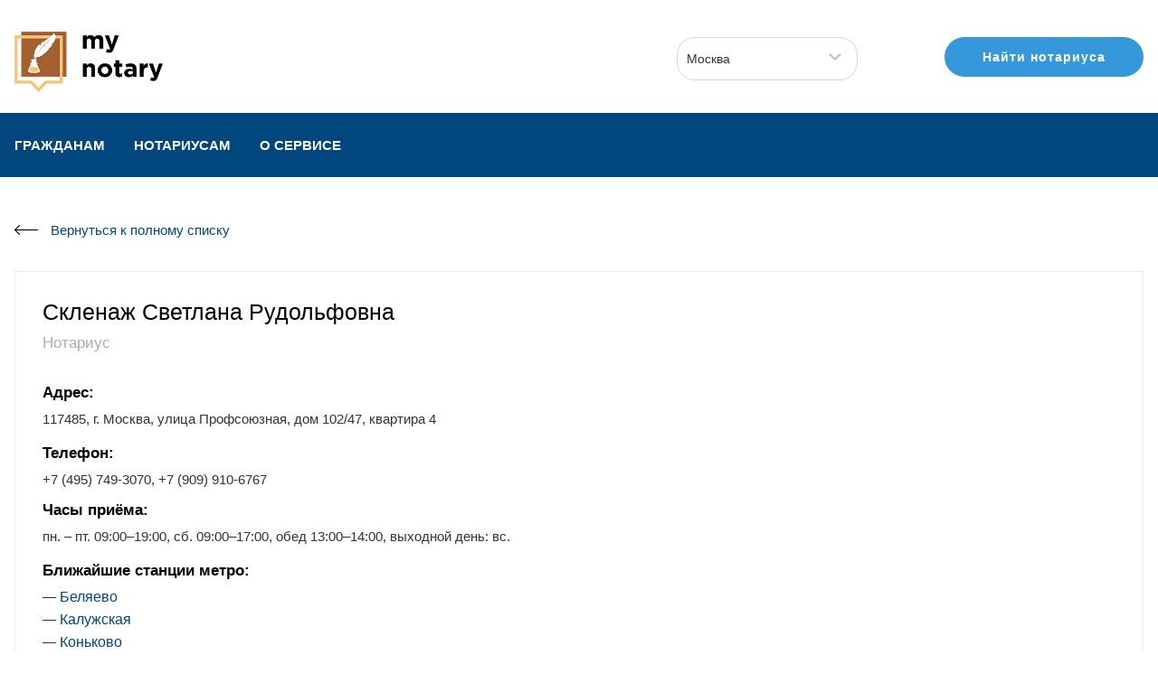

--- FILE ---
content_type: text/html; charset=UTF-8
request_url: http://mynotary.ru/notarius/sklenazh-svetlana-rudolfovna/
body_size: 4936
content:
<!DOCTYPE html><head><meta http-equiv="Content-Type" content="text/html; charset=UTF-8" />
<meta name="robots" content="index, follow" />
<meta name="keywords" content="нотариус Скленаж Светлана Рудольфовна, нотариус район Коньково город Москва,  нотариус улица Профсоюзная, записаться к нотариусу онлайн, запись к нотариусу через интернет" />
<meta name="description" content="Нотариус Скленаж Светлана Рудольфовна. Нотариальная контора расположена в районе Коньково Юго-Западного административного округа (ЮЗАО) г. Москва, вблизи станций метро: Беляево, Коньково, Калужская. Записаться на прием." />
<script type="text/javascript" data-skip-moving="true">(function(w, d) {var v = w.frameCacheVars = {'CACHE_MODE':'HTMLCACHE','storageBlocks':[],'dynamicBlocks':{'b7Y6ml':'efe33a428c22','afn0lr':'729c7158e459','XEVOpk':'0d6f1c919bf9'},'AUTO_UPDATE':true,'AUTO_UPDATE_TTL':'120'};var inv = false;if (v.AUTO_UPDATE === false){if (v.AUTO_UPDATE_TTL && v.AUTO_UPDATE_TTL > 0){var lm = Date.parse(d.lastModified);if (!isNaN(lm)){var td = new Date().getTime();if ((lm + v.AUTO_UPDATE_TTL * 1000) >= td){w.frameRequestStart = false;w.preventAutoUpdate = true;return;}inv = true;}}else{w.frameRequestStart = false;w.preventAutoUpdate = true;return;}}var r = w.XMLHttpRequest ? new XMLHttpRequest() : (w.ActiveXObject ? new w.ActiveXObject("Microsoft.XMLHTTP") : null);if (!r) { return; }w.frameRequestStart = true;var m = v.CACHE_MODE; var l = w.location; var x = new Date().getTime();var q = "?bxrand=" + x + (l.search.length > 0 ? "&" + l.search.substring(1) : "");var u = l.protocol + "//" + l.host + l.pathname + q;r.open("GET", u, true);r.setRequestHeader("BX-ACTION-TYPE", "get_dynamic");r.setRequestHeader("BX-CACHE-MODE", m);r.setRequestHeader("BX-CACHE-BLOCKS", v.dynamicBlocks ? JSON.stringify(v.dynamicBlocks) : "");if (inv){r.setRequestHeader("BX-INVALIDATE-CACHE", "Y");}try { r.setRequestHeader("BX-REF", d.referrer || "");} catch(e) {}if (m === "APPCACHE"){r.setRequestHeader("BX-APPCACHE-PARAMS", JSON.stringify(v.PARAMS));r.setRequestHeader("BX-APPCACHE-URL", v.PAGE_URL ? v.PAGE_URL : "");}r.onreadystatechange = function() {if (r.readyState != 4) { return; }var a = r.getResponseHeader("BX-RAND");var b = w.BX && w.BX.frameCache ? w.BX.frameCache : false;if (a != x || !((r.status >= 200 && r.status < 300) || r.status === 304 || r.status === 1223 || r.status === 0)){var f = {error:true, reason:a!=x?"bad_rand":"bad_status", url:u, xhr:r, status:r.status};if (w.BX && w.BX.ready){BX.ready(function() {setTimeout(function(){BX.onCustomEvent("onFrameDataRequestFail", [f]);}, 0);});}else{w.frameRequestFail = f;}return;}if (b){b.onFrameDataReceived(r.responseText);if (!w.frameUpdateInvoked){b.update(false);}w.frameUpdateInvoked = true;}else{w.frameDataString = r.responseText;}};r.send();})(window, document);</script>
<link href="/local/templates/main_page/rd/rd-normalize.css?15923351762484" type="text/css"  data-template-style="true"  rel="stylesheet" />
<link href="/local/templates/main_page/rd/rd-framework.css?159233517615379" type="text/css"  data-template-style="true"  rel="stylesheet" />
<link href="/local/templates/main_page/js/selectordie/selectordie.css?16192796638320" type="text/css"  data-template-style="true"  rel="stylesheet" />
<link href="/local/templates/main_page/popup.css?1617645752907" type="text/css"  data-template-style="true"  rel="stylesheet" />
<link href="/local/templates/main_page/components/bitrix/menu/template1/style.css?1617645752581" type="text/css"  data-template-style="true"  rel="stylesheet" />
<link href="/local/templates/main_page/template_styles.css?161959672228363" type="text/css"  data-template-style="true"  rel="stylesheet" />

<script type="text/javascript" src="//api-maps.yandex.ru/2.1/?load=package.clusters&lang=ru_RU"></script>
<link rel="preconnect" href="//api-maps.yandex.ru">
<link rel="dns-prefetch" href="//api-maps.yandex.ru">
<link rel="preload" href="/local/templates/main_page/fonts/roboto.css" as="font" crossorigin />
<meta name="format-detection" content="telephone=no" />
<meta name="viewport" content="width=device-width, initial-scale=1.0, maximum-scale=1.0, user-scalable=no" />
<meta name="yandex-verification" content="1fb0c3b7874749ea" />
<meta name="google-site-verification" content="2LkjF28VNL5kCsWfVuXvpQUJr_sIp4kOxAr8iFwcA2M" />
<link rel="icon" href="/local/templates/main_page/favicon.ico" type="image/x-icon" />
<meta name="robots" content="all" />
<script type="text/javascript" src="/local/templates/main_page/js/jquery.min.js?161764575284244"></script>
<script type="text/javascript" src="/local/templates/main_page/js/selectordie/selectordie.min.js?16176457529556"></script>
<script type="text/javascript" src="/local/templates/main_page/js/jquery.cookie.js?16176457523238"></script>
<script type="text/javascript" src="/local/templates/main_page/js/js.js?16194271815351"></script>
<script type="text/javascript" src="/local/yapi/notdetail.js?1618779838541"></script>
<title>Нотариус Скленаж Светлана Рудольфовна</title>
</head>
<body><div id="bxdynamic_b7Y6ml_start" style="display:none"></div><div class="rd-wrapper">
		<div class="rd-box-1">
			<div class="rd-row rd-margin">
				<div class="rd-col-3 rd-col-1100-12 rd-col-1100-center">
					<div class="line-1" id="logo">
						<div class="line-2">
                            							<a href="/?city=moscow"><img alt=" " src="/local/templates/main_page/img/logo.png"></a>
						</div>
					</div>
				</div>
				<div class="rd-col-2 rd-right rd-col-1100-4 rd-col-800-12 rd-col-800-center">
					<div class="line-5">
						<div class="line-6">
                        </div>
					</div>
				</div>
				<div class="rd-col-4 rd-right rd-col-1100-4 rd-col-800-12 rd-col-800-center">
					<div class="line-3">
						<div class="line-4">
							<form method="post" class="rd-form-1">
								<div class="labelContainer label">
									<select class="setCity"><option value="moscow" selected>Москва</option><option value="saratov">Саратов</option></select>
								</div>
							</form>
						</div>
					</div>
				</div>
				<div class="rd-col-3 rd-right rd-col-1100-4 rd-col-800-12 rd-col-800-center">
					<div class="line-5">
						<div class="line-7" id="findnot"><a href="/city/moscow/" class="button1">Найти нотариуса</a></div>
					</div>
				</div>
			</div>
		</div>
	</div>
<div class="rd-box-2">
    <div class="rd-wrapper">
        <div class="rd-row">
            <div class="rd-col-5 rd-col-900-12">
                <div class="line-1">
                    <div class="line-2">
                            <div class="rd-menu-open-1 rd-center"><i class="fa fa-bars"></i> МЕНЮ</div>
    <ul class="rd-menu-1 rd-padding"><li><a href="/grazhdanam/">Гражданам</a></li><li><a href="/notariusam/">Нотариусам</a></li><li><a href="/o-servise/">О сервисе</a></li></ul>                    </div>
                </div>
            </div>
            <div class="rd-col-1 rd-col-900-0"></div>
        </div>
    </div>
</div><div id="bxdynamic_b7Y6ml_end" style="display:none"></div><div id="bxdynamic_afn0lr_start" style="display:none"></div><div class="rd-box-13">
<div class="rd-wrapper">
        <style>
            div.news-detail{ word-wrap: break-word; }
            div.news-detail img.detail_picture{ float:left; margin:0 8px 6px 1px; }
            .news-date-time  { color:#486DAA; }
        </style>
    <div class="news-detail">
        <div class="rd-box-7">
            <div class="rd-row rd-margin">
                <div class="rd-col-12">
                    <div class="line-1">
                        <div class="line-2">
                            <a href="/city/moscow/">Вернуться к полному списку</a>
                        </div>
                    </div>
                </div>
            </div>

            <div class="rd-row rd-padding notDetail">
                <div class="rd-col-6 rd-col-900-8 rd-col-600-12">
                                        <div class="line-3 not-json" data-big='{"id":"1189","type":"Feature","geometry":{"type":"Point","coordinates":["55.644201","37.525603"]},"properties":{"co1":null,"cl":"\/notarius\/sklenazh-svetlana-rudolfovna\/","ch":"\u0421\u043a\u043b\u0435\u043d\u0430\u0436 \u0421\u0432\u0435\u0442\u043b\u0430\u043d\u0430 \u0420\u0443\u0434\u043e\u043b\u044c\u0444\u043e\u0432\u043d\u0430"}}'>
                        <div class="line-4">
                            <div class="line-7">Скленаж Светлана Рудольфовна</div>
                            <div class="line-8">Нотариус
<div class="line-9"></div>
                                                                <div class="line-12">Адрес:</div>
                                <div class="line-13">117485, г. Москва, улица Профсоюзная, дом 102/47, квартира 4</div>
                            
                                                                    <div class="line-12">Телефон:</div>
                                    <div class="line-13" style="padding-bottom: 16px;">+7 (495) 749-3070, +7 (909) 910-6767</div>
                                
                                                            <div class="line-12">Часы приёма:</div>
                                <div class="line-13">пн. – пт. 09:00–19:00, сб. 09:00–17:00, обед 13:00–14:00, выходной день: вс.</div>
				
                                                                <div class="line-14">Ближайшие станции метро:</div>
                                <div class="line-15"><ul><li>— <a href="/metro/belyaevo/">Беляево</a></li><li>— <a href="/metro/kaluzhskaya/">Калужская</a></li><li>— <a href="/metro/konkovo/">Коньково</a></li></ul></div>
                                   
                                                            <div class="line-11">Запись онлайн для данного нотариуса невозможна<br/>Просьба связываться с нотариальной конторой по телефонам</div>
                            
                            </div>
                        </div>
                    </div>
                </div>
                <div class="rd-col-6 rd-col-900-12">
                <div class="line-3">
                    <div class="line-4">
                                                <script>var myMapCityCenter = [55.755814, 37.617635]; 
        var myMapCityBounds = [[55.48198409162853, 37.072776593750014], [56.024112182322874, 38.17140940625]]; var myNotaryCenter=[55.644201,37.525603]; function SetCenter(x) {x.setCenter([55.644201,37.525603], 14, {duration: 1000, timingFunction: "ease"});};</script>    <div class="rd-box-3" style="width: 550px; height: 500px">
        <div id="map"></div>
    </div>                    </div>
                </div>
            </div>
                                <div class="rd-col-12 rd-col-800-12">
                    <div class="line-5">
                        <div class="line-6">
                                <div class="line-14">Нотариальные действия:</div>
                                <div class="line-15"><ul><li>— Все виды доверенностей</li><li>— Подготовка и сопровождение сделок</li><li>— Наследственные дела</li><li>— Хранение, обработка и передача персональных данных и документов в регистрирующие органы (ФНС РФ, Росреестр)</li><li>— Консультации</li></ul></div>
                        </div>
                    </div>
                </div>
                                            </div>
        </div>
    </div>
</div>
</div><div id="bxdynamic_afn0lr_end" style="display:none"></div><div class="rd-box-6">
    <div class="rd-wrapper">
        <div class="rd-row rd-padding">
            <div class="rd-col-5 rd-col-800-12">
                <div class="line-1">
                    <div class="line-2">
                        <div id="bxdynamic_XEVOpk_start" style="display:none"></div>    <div class="rd-menu-open-1 rd-center"><i class="fa fa-bars"></i> МЕНЮ</div>
    <ul class="rd-menu-1 rd-padding"><li><a href="/grazhdanam/">Гражданам</a></li><li><a href="/notariusam/">Нотариусам</a></li><li><a href="/o-servise/">О сервисе</a></li></ul><div id="bxdynamic_XEVOpk_end" style="display:none"></div>                    </div>
                    <div class="line-3">© 2013–2020&nbsp;ООО "АйТи Компани". Все права защищены.</div>
                    <div class="line-4"><a href="/politika-konfidentsialnosti">Политика конфиденциальности</a></div>
                </div>
            </div>
            <div class="rd-col-1 rd-col-900-0">
            </div>
            <div class="rd-col-3 rd-col-800-12">
                <div class="line-1">
                    <div class="line-6">Онлайн-сервис записи на прием к нотариусам:</div>
                    <div class="line-7"><a href="tel:+74996382436">+7 (499) 638-2435</a></div>
                </div>
            </div>
            <div class="rd-col-3 rd-right rd-col-800-12 rd-col-800-center">
                <div class="line-1">
                    <div class="line-2"><a href="/" class="feedback-feed-open button1">Обратная связь</a>
                    </div>
                </div>
            </div>
        </div>
    </div>
</div>
<!-- Yandex.Metrika counter -->
<script type="text/javascript" >
   (function(m,e,t,r,i,k,a){m[i]=m[i]||function(){(m[i].a=m[i].a||[]).push(arguments)};
   m[i].l=1*new Date();k=e.createElement(t),a=e.getElementsByTagName(t)[0],k.async=1,k.src=r,a.parentNode.insertBefore(k,a)})
   (window, document, "script", "https://mc.yandex.ru/metrika/tag.js", "ym");
   ym(21683839, "init", {
        clickmap:true,
        trackLinks:true,
        accurateTrackBounce:true,
        webvisor:true
   });
</script>
<noscript><div><img src="https://mc.yandex.ru/watch/21683839" style="position:absolute; left:-9999px;" alt="" /></div></noscript>
<!-- /Yandex.Metrika counter -->
</body>
</html><!--9993c6d3bb022f61bf5594177da50250-->

--- FILE ---
content_type: text/css
request_url: http://mynotary.ru/local/templates/main_page/rd/rd-normalize.css?15923351762484
body_size: 2484
content:
/*
	RD CSS/JS Framework + Normalize + Blank
	
	Powered by Ruslan Dmitriev
	http://rdmitriev.ru/githab/RD
	https://github.com/RDmitriev/RD
*/

*, *:after, *:before {-webkit-box-sizing: border-box;-moz-box-sizing: border-box;box-sizing: border-box;}html,body,div,span,applet,object,iframe,h1,h2,h3,h4,h5,h6,p,blockquote,pre,a,abbr,acronym,address,big,cite,code,del,dfn,em,font,img,ins,kbd,q,s,samp,small,strike,strong,sub,sup,tt,var,b,i,center,dl,dt,dd,ol,ul,li,fieldset,form,label,legend,table,caption,tbody,tfoot,thead,tr,th,td,article,aside,audio,canvas,details,figcaption,figure,footer,header,hgroup,mark,menu,meter,nav,output,progress,section,summary,time,video{border:0;outline:0;font-size:100%;background:transparent;margin:0;padding:0;line-height: normal;}article,aside,dialog,figure,footer,header,hgroup,nav,section,blockquote{display:block;}nav ul{list-style:none;}ol{list-style:decimal;}ul{list-style:disc;}ul ul{list-style:circle;}blockquote,q{quotes:none;}blockquote:before,blockquote:after,q:before,q:after{content:none;}ins{text-decoration:underline;}del{text-decoration:line-through;}mark{background:none;}abbr[title],dfn[title]{border-bottom:1px dotted #000;cursor:help;}table{border-collapse:collapse;border-spacing:0;}hr{display:block;height:1px;border:0;border-top:1px solid #ccc;margin:1em 0;padding:0;}input,button{margin:0;padding:0;}input,select,a img{vertical-align:middle;}

::selection {
	background-color: #e5e5e5;
}

/*
	Typography
*/

body {
	line-height: 1;		
	font-size: 14px;
	color: #404040;
	line-height:20px;
	font-family: 'Noto Sans', Arial;
}

a {
	font-size: 14px;
	color: #427fed;
	text-decoration: none;
}

a:hover {
	color: #404040;
	text-decoration: underline;
}

p {
	padding-bottom: 16px;
	
}

h1 {
	font-size: 20px;
	padding-bottom: 8px;
}

h2 {
	font-size: 16px;
	font-weight: bold;
	padding-bottom: 8px;
}

h3 {
	font-size: 14px;
	font-weight: bold;
	padding-bottom: 10px;
}

h4 {
	font-size: 18px;
}

h5 {
	font-size: 14px;
}

h6 {
	font-size: 12px;
}

h1 small, h2 small, h3 small, h4 small, h5 small, h6 small, .h1 small, .h2 small, .h3 small, .h4 small, .h5 small, .h6 small, h1 .small, h2 .small, h3 .small, h4 .small, h5 .small, h6 .small, .h1 .small, .h2 .small, .h3 .small, .h4 .small, .h5 .small, .h6 .small {
	font-weight: 400;
	line-height: 1;
	color: #777;
}

ul, ol {
	margin-left: 40px;
	margin-bottom: 15px;
	list-style-position: inside;
}

ul li, ol li{
	margin-bottom: 7px;
}

mark {
	color: #000;
	background: #00B8D4;
}

--- FILE ---
content_type: text/css
request_url: http://mynotary.ru/local/templates/main_page/rd/rd-framework.css?159233517615379
body_size: 15379
content:
/*
	RD CSS/JS Framework + Normalize + Blank
	
	Powered by Ruslan Dmitriev
	http://rdmitriev.ru/githab/RD
	https://github.com/RDmitriev/RD
*/

/*
	Wrapper
*/

.rd-wrapper{
	max-width:1280px;
	margin:0 auto;
	position:relative;
	padding:0 16px;
}

/*
	Text align
*/

.rd-center{
	text-align: center !important;
}

.rd-left{
	text-align: left !important;
}

.rd-right{
	text-align: right !important;
}

/*
	Box
*/

.rd-white {
	background-color: #ffffff;
	padding: 16px;
	margin-bottom: 16px;
	position: relative;
}

[class^="rd-box"] {
	overflow: hidden;
	padding: 50px 0;
	position: relative;
}

/*
	Breadcrumbs
*/

.rd-breadcrumbs {
	list-style: none;
	padding: 8px 16px;
	margin: 0;
	margin-bottom: 16px;
	background-color: #e5e5e5;
}

.rd-breadcrumbs>li {
	display: inline;
	margin-bottom: 0;
}

.rd-breadcrumbs>li+li:before {
	content: "/\00a0";
	padding: 0 5px;
}

.rd-breadcrumbs>li>a {
	display: inline;
}

/*
	Table
*/

.rd-table {
	width: 100%;
	border-collapse: collapse;
	margin-bottom: 16px;
}

.rd-table tr, .rd-table th {
	vertical-align: top;
	text-align: left;
	font-weight: normal;
}

.rd-table td, .rd-table th {
	padding: 6px;
}

/*
	Table-zebra
*/

.rd-zebra th {
	font-weight: bold;
	background-color: #e5e5e5;
}

.rd-zebra tr:nth-child(odd):not(:first-child), .rd-zebra tbody tr:first-child {
	background-color: #f5f5f5;
}

.rd-zebra tr:hover{
	background-color: #B2EBF2 !important;
}

.rd-table-border td{
	border: 1px solid #000;
}

/*
	Table-zebra2
*/

.rd-zebra2 tr {
	vertical-align: top;
	border-bottom: 1px solid #ccc;
}

.rd-zebra2 tr:hover{
	background: #f1f1f1;
}

.rd-zebra2 tbody tr:last-child {
	border-bottom: 0;
}

.rd-zebra2 td, .rd-zebra2 th {
	padding: 8px 0;
	padding-right: 8px;
}

/*
	Form
*/

[class^="rd-form"]{
	padding-top: 16px;
}

[class^="rd-form"] input,
[class^="rd-form"] textarea,
[class^="rd-form"] select {
	outline: none;
	display: block;
	color: #00bcd4;
}

[class^="rd-form"] input[type=radio],
[class^="rd-form"] input[type=checkbox] {
	display: inline-block;
}

[class^="rd-form"] input[type=submit] {
	outline: none;
	display: block;
}

[class^="rd-form"] input[type=image]:hover,
[class^="rd-form"] input[type=image]:focus {
	border: 0;
}

[class^="rd-form"] textarea,
[class^="rd-form"] select,
[class^="rd-form"] input[type=text],
[class^="rd-form"] input[type=email],
[class^="rd-form"] input[type=password],
[class^="rd-form"] input[type=date],
[class^="rd-form"] input[type=datetime-local] {
	width: 100%;
	border: 1px solid #d8d8d8;
	padding: 5px;
	color: #404040;
}

[class^="rd-form"] textarea {
	height: 100px;
	resize: none;
}

[class^="rd-form"] input[type=submit],
[class^="rd-form"] input[type=button],
[class^="rd-form"] button {
	cursor: pointer;
	padding: 16px;
	display: inline;
	background-color: #ffffff;
	text-transform: uppercase;
	border: 0;
	transition: all 0.3s;
}

[class^="rd-form"] input[type=submit]:hover,
[class^="rd-form"] input[type=button]:hover,
[class^="rd-form"] button:hover {
	opacity: 0.9;
	background:#B2EBF2;
	background: #00bcd4;
    color: #fff;
}

[class^="rd-form"] input[type=checkbox] {
	display: inline;
}

[class^="rd-form"] input[type=file] {
	border: 0px;
	background-color: transparent;
}

.labelContainer{
	position: relative;
	margin-bottom: 16px;
}
.labelContainer:last-child{
	margin-bottom: 0;
}
[class^="rd-form"] .label label{
	position: absolute;
    top: 7px;
	left: 5px;
	pointer-events:none;
	transition: all ease 0.2s;
	font-size:14px;
	color:#b0b0b0;
	padding:0 5px;
}
[class^="rd-form"] .label input, [class^="rd-form"] .label textarea{
	padding:10px !important;
}
[class^="rd-form"] .label input:focus ~ label,
[class^="rd-form"] .label input:valid ~ label,
[class^="rd-form"] .label input:read-only ~ label,
[class^="rd-form"] .label textarea:focus ~ label,
[class^="rd-form"] .label textarea:valid ~ label{
	top: -10px;
	color: #00838F;
	background: #fff;
}

/*
	Upload
*/

.uploadBox{
	display: block;
	padding: 40px 0;
	cursor: pointer;
	text-align: center;
	border: 3px dashed transparent;
	width: 100%;
}
.uploadBox input{
	display:none;
}
.uploadBox i{
	color: #4DC7EC;
	transition: all 0.5s;
}
.uploadBox:hover i{
	color: #FFA726;
}
.is-dragover{
	border: 3px dashed #ccc;
}
.is-dragover i{
	color: #FFA726;
}
.uploadPreview>div{
	position: relative;
	display: inline-block;
	height: 100px;
}
.uploadPreview>div>img{
	height: 169px !important;
}
.uploadPreview a.delete{
	display: none;
	position: absolute;
	top: 0;
	right: 0;
	font-size: 25px;
	background-color: #00BCD4;
	color:#fff;
	padding: 8px;
}
.uploadPreview>div:hover a.delete{
	display: block;
}
.uploadPreview.one>div, .uploadPreview.one>div>img{
	height: auto;
}

/*
	Buttons
*/

[class^="rd-btn"] {
	display: inline-block;
	border: 0 !important;
	padding: 16px;
	text-decoration: none;
	cursor: pointer;
	border: 0;
	text-transform: uppercase;
}

[class^="rd-btn"]:hover {
	text-decoration: none;
	opacity: 0.8;
	color: #fff;
}
.rd-btn-inactive {
	color: #fff;
	background-color: #0097A7 !important;
}
.rd-btn-active {
	color: #fff;
	background-color: #006064 !important;
}
.rd-btn-success {
	color: #fff;
	background-color: #53a93f !important;
}

.rd-btn-danger {
	color: #fff;
	background-color: #dd4b39 !important;
}

.rd-btn-blue {
	color: #fff;
	background-color: #427fed !important;
}

.rd-btn-xs {
	padding: 8px;
	font-size: 12px;
}

/*
	Information
*/
[class^="rd-info"] {
	display: block;
	border: 0 !important;
	padding: 16px;
	text-decoration: none;
	margin-bottom: 16px;
	box-shadow: 0 2px 6px rgba(100, 100, 100, 0.3);
}

.rd-info-success {
	color: #fff;
	background-color: #53a93f !important;
}

.rd-info-danger {
	color: #fff;
	background-color: #dd4b39 !important;
}

.rd-info-blue {
	color: #fff;
	background-color: #427fed !important;
}

/*
	Ul
*/

[class^="rd-ul"] {
	list-style-position: inside;
	list-style: none;
	padding: 0;
	margin: 0;
}

[class^="rd-ul"] li {
	list-style-position: inside;
}

[class^="rd-ul"] ul {
	list-style:none;
}

[class^="rd-ul"] ul li {
	margin-left: 10px;
}

[class^="rd-ul"] a {
	text-decoration: none;
}

/*
	Pagination
*/

.rd-pagination {
	margin:0;
	padding:0;
	/*-webkit-user-select: none;
	-khtml-user-select: none;
	-moz-user-select: none;
	-o-user-select: none;*/
	user-select: none;
}

.rd-pagination a {
	display: inline-block;
	border-top: 1px solid #d8d8d8;
	border-bottom: 1px solid #d8d8d8;
	border-right: 1px solid #d8d8d8;
	text-decoration: none;
	color: #262626;
	margin:0;
	padding: 8px;
	font-size: 16px;
}

.rd-pagination a:hover {
	color:#262626;
	background:#e5e5e5;
}

.rd-pagination a.active,
.rd-pagination a.disabled {
	pointer-events: none;
	cursor: default;
	background:#e5e5e5;
}

.rd-pagination a:first-child {
	border-radius:5px 0 0 5px;
	border-left:1px solid #d8d8d8;
}

.rd-pagination a:last-child {
	border-radius:0 5px 5px 0;
}

/*
	Menu
*/

[class^="rd-menu"]{
	margin: 0;
	padding: 0;
	font-size: 0;
	text-align: justify;
}
[class^="rd-menu"]:after{
	content: '';
    display: inline-block;
    width: 100%;
}
[class^="rd-menu"]>li{
	display: inline-block;
    vertical-align: top;
	font-size: initial;
	position: relative;
}
[class^="rd-menu"]>li:first-child a{
	padding-left: 0;
}
[class^="rd-menu"]>li:last-child a{
	padding-right: 0;
}
[class^="rd-menu"]>li>a{
	display: block;
}

@media all and (max-width: 500px) {
	[class^="rd-menu"]{
		display:none;
	}
}

/*
	Grid
*/

[class^="rd-row"] {
	margin: 0;
	padding: 0;
	font-size: 0;
}

.rd-row>[class^="rd-col-"]{
	display: inline-block;
    vertical-align: top;
	font-size: initial;
	position: relative;
}

.rd-row [class^="rd-line-"]{
	margin-bottom: 8px;
}

.rd-col-1 {width: 8.33333%;}
.rd-col-2 {width: 16.66667%;}
.rd-col-3 {width: 25%;}
.rd-col-4 {width: 33.33333%;}
.rd-col-5 {width: 41.66667%;}
.rd-col-6 {width: 50%;}
.rd-col-7 {width: 58.33333%;}
.rd-col-8 {width: 66.66667%;}
.rd-col-9 {width: 75%;}
.rd-col-10 {width: 83.33333%;}
.rd-col-11 {width: 91.66667%;}
.rd-col-12 {width: 100%;}

@media all and (max-width: 1200px){
	.rd-col-1200-center {text-align: center !important;}
	.rd-col-1200-0 {display: none !important;}
	.rd-col-1200-1 {width: 8.33333%;}
	.rd-col-1200-2 {width: 16.66667%;}
	.rd-col-1200-3 {width: 25%;}
	.rd-col-1200-4 {width: 33.33333%;}
	.rd-col-1200-5 {width: 41.66667%;}
	.rd-col-1200-6 {width: 50%;}
	.rd-col-1200-7 {width: 58.33333%;}
	.rd-col-1200-8 {width: 66.66667%;}
	.rd-col-1200-9 {width: 75%;}
	.rd-col-1200-10 {width: 83.33333%;}
	.rd-col-1200-11 {width: 91.66667%;}
	.rd-col-1200-12 {width: 100%;}
}

@media all and (max-width: 1100px){
	.rd-col-1100-center {text-align: center !important;}
	.rd-col-1100-0 {display: none !important;}
	.rd-col-1100-1 {width: 8.33333%;}
	.rd-col-1100-2 {width: 16.66667%;}
	.rd-col-1100-3 {width: 25%;}
	.rd-col-1100-4 {width: 33.33333%;}
	.rd-col-1100-5 {width: 41.66667%;}
	.rd-col-1100-6 {width: 50%;}
	.rd-col-1100-7 {width: 58.33333%;}
	.rd-col-1100-8 {width: 66.66667%;}
	.rd-col-1100-9 {width: 75%;}
	.rd-col-1100-10 {width: 83.33333%;}
	.rd-col-1100-11 {width: 91.66667%;}
	.rd-col-1100-12 {width: 100%;}
}

@media all and (max-width: 1000px){
	.rd-col-1000-center {text-align: center !important;}
	.rd-col-1000-0 {display: none !important;}
	.rd-col-1000-1 {width: 8.33333%;}
	.rd-col-1000-2 {width: 16.66667%;}
	.rd-col-1000-3 {width: 25%;}
	.rd-col-1000-4 {width: 33.33333%;}
	.rd-col-1000-5 {width: 41.66667%;}
	.rd-col-1000-6 {width: 50%;}
	.rd-col-1000-7 {width: 58.33333%;}
	.rd-col-1000-8 {width: 66.66667%;}
	.rd-col-1000-9 {width: 75%;}
	.rd-col-1000-10 {width: 83.33333%;}
	.rd-col-1000-11 {width: 91.66667%;}
	.rd-col-1000-12 {width: 100%;}
}

@media all and (max-width: 900px){
	.rd-col-900-center {text-align: center !important;}
	.rd-col-900-0 {display: none !important;}
	.rd-col-900-1 {width: 8.33333%;}
	.rd-col-900-2 {width: 16.66667%;}
	.rd-col-900-3 {width: 25%;}
	.rd-col-900-4 {width: 33.33333%;}
	.rd-col-900-5 {width: 41.66667%;}
	.rd-col-900-6 {width: 50%;}
	.rd-col-900-7 {width: 58.33333%;}
	.rd-col-900-8 {width: 66.66667%;}
	.rd-col-900-9 {width: 75%;}
	.rd-col-900-10 {width: 83.33333%;}
	.rd-col-900-11 {width: 91.66667%;}
	.rd-col-900-12 {width: 100%;}
}

@media all and (max-width: 800px) {
	.rd-col-800-center {text-align: center !important;}
	.rd-col-800-0 {display: none !important;}
	.rd-col-800-1 {width: 8.33333%;}
	.rd-col-800-2 {width: 16.66667%;}
	.rd-col-800-3 {width: 25%;}
	.rd-col-800-4 {width: 33.33333%;}
	.rd-col-800-5 {width: 41.66667%;}
	.rd-col-800-6 {width: 50%;}
	.rd-col-800-7 {width: 58.33333%;}
	.rd-col-800-8 {width: 66.66667%;}
	.rd-col-800-9 {width: 75%;}
	.rd-col-800-10 {width: 83.33333%;}
	.rd-col-800-11 {width: 91.66667%;}
	.rd-col-800-12 {width: 100%;}
}

@media all and (max-width: 700px) {
	.rd-col-700-center {text-align: center !important;}
	.rd-col-700-0 {display: none !important;}
	.rd-col-700-1 {width: 8.33333%;}
	.rd-col-700-2 {width: 16.66667%;}
	.rd-col-700-3 {width: 25%;}
	.rd-col-700-4 {width: 33.33333%;}
	.rd-col-700-5 {width: 41.66667%;}
	.rd-col-700-6 {width: 50%;}
	.rd-col-700-7 {width: 58.33333%;}
	.rd-col-700-8 {width: 66.66667%;}
	.rd-col-700-9 {width: 75%;}
	.rd-col-700-10 {width: 83.33333%;}
	.rd-col-700-11 {width: 91.66667%;}
	.rd-col-700-12 {width: 100%;}
}

@media all and (max-width: 600px) {
	.rd-col-600-center {text-align: center !important;}
	.rd-col-600-0 {display: none !important;}
	.rd-col-600-1 {width: 8.33333%;}
	.rd-col-600-2 {width: 16.66667%;}
	.rd-col-600-3 {width: 25%;}
	.rd-col-600-4 {width: 33.33333%;}
	.rd-col-600-5 {width: 41.66667%;}
	.rd-col-600-6 {width: 50%;}
	.rd-col-600-7 {width: 58.33333%;}
	.rd-col-600-8 {width: 66.66667%;}
	.rd-col-600-9 {width: 75%;}
	.rd-col-600-10 {width: 83.33333%;}
	.rd-col-600-11 {width: 91.66667%;}
	.rd-col-600-12 {width: 100%;}
}

@media all and (max-width: 500px) {
	.rd-col-500-center {text-align: center !important;}
	.rd-col-500-0 {display: none !important;}
	.rd-col-500-1 {width: 8.33333%;}
	.rd-col-500-2 {width: 16.66667%;}
	.rd-col-500-3 {width: 25%;}
	.rd-col-500-4 {width: 33.33333%;}
	.rd-col-500-5 {width: 41.66667%;}
	.rd-col-500-6 {width: 50%;}
	.rd-col-500-7 {width: 58.33333%;}
	.rd-col-500-8 {width: 66.66667%;}
	.rd-col-500-9 {width: 75%;}
	.rd-col-500-10 {width: 83.33333%;}
	.rd-col-500-11 {width: 91.66667%;}
	.rd-col-500-12 {width: 100%;}
}

@media all and (max-width: 400px) {
	.rd-col-400-center {text-align: center !important;}
	.rd-col-400-0 {display: none !important;}
	.rd-col-400-1 {width: 8.33333%;}
	.rd-col-400-2 {width: 16.66667%;}
	.rd-col-400-3 {width: 25%;}
	.rd-col-400-4 {width: 33.33333%;}
	.rd-col-400-5 {width: 41.66667%;}
	.rd-col-400-6 {width: 50%;}
	.rd-col-400-7 {width: 58.33333%;}
	.rd-col-400-8 {width: 66.66667%;}
	.rd-col-400-9 {width: 75%;}
	.rd-col-400-10 {width: 83.33333%;}
	.rd-col-400-11 {width: 91.66667%;}
	.rd-col-400-12 {width: 100%;}
}

@media all and (max-width: 300px) {
	.rd-col-300-center {text-align: center !important;}
	.rd-col-300-0 {display: none !important;}
	.rd-col-300-1 {width: 8.33333%;}
	.rd-col-300-2 {width: 16.66667%;}
	.rd-col-300-3 {width: 25%;}
	.rd-col-300-4 {width: 33.33333%;}
	.rd-col-300-5 {width: 41.66667%;}
	.rd-col-300-6 {width: 50%;}
	.rd-col-300-7 {width: 58.33333%;}
	.rd-col-300-8 {width: 66.66667%;}
	.rd-col-300-9 {width: 75%;}
	.rd-col-300-10 {width: 83.33333%;}
	.rd-col-300-11 {width: 91.66667%;}
	.rd-col-300-12 {width: 100%;}
}

@media all and (max-width: 200px) {
	.rd-col-200-center {text-align: center !important;}
	.rd-col-200-0 {display: none !important;}
	.rd-col-200-1 {width: 8.33333%;}
	.rd-col-200-2 {width: 16.66667%;}
	.rd-col-200-3 {width: 25%;}
	.rd-col-200-4 {width: 33.33333%;}
	.rd-col-200-5 {width: 41.66667%;}
	.rd-col-200-6 {width: 50%;}
	.rd-col-200-7 {width: 58.33333%;}
	.rd-col-200-8 {width: 66.66667%;}
	.rd-col-200-9 {width: 75%;}
	.rd-col-200-10 {width: 83.33333%;}
	.rd-col-200-11 {width: 91.66667%;}
	.rd-col-200-12 {width: 100%;}
}

@media all and (max-width: 100px) {
	.rd-col-100-center {text-align: center !important;}
	.rd-col-100-0 {display: none !important;}
	.rd-col-100-1 {width: 8.33333%;}
	.rd-col-100-2 {width: 16.66667%;}
	.rd-col-100-3 {width: 25%;}
	.rd-col-100-4 {width: 33.33333%;}
	.rd-col-100-5 {width: 41.66667%;}
	.rd-col-100-6 {width: 50%;}
	.rd-col-100-7 {width: 58.33333%;}
	.rd-col-100-8 {width: 66.66667%;}
	.rd-col-100-9 {width: 75%;}
	.rd-col-100-10 {width: 83.33333%;}
	.rd-col-100-11 {width: 91.66667%;}
	.rd-col-100-12 {width: 100%;}
}

/*
	Grid auto
*/

[class^="rd-row-"]>*{
	display: inline-block;
    vertical-align: top;
	font-size: initial;
	position: relative;
}

.rd-row-1x>* {width: 100%;}
.rd-row-2x>* {width: 50%;}
.rd-row-3x>* {width: 33.33333%;}
.rd-row-4x>* {width: 25%;}
.rd-row-5x>* {width: 20%;}
.rd-row-6x>* {width: 16.66666%;}
.rd-row-7x>* {width: 14.28571%;}
.rd-row-8x>* {width: 12.5%;}
.rd-row-9x>* {width: 11.11111%;}
.rd-row-10x>* {width: 10%;}
.rd-row-11x>* {width: 9.09090%;}
.rd-row-12x>* {width: 8.33333%;}

@media all and (max-width: 1000px) {
	
}

.rd-margin{
	margin-right: -16px;
}
.rd-margin>*>*{
	margin-right: 16px;
	margin-bottom: 16px;
}

.rd-padding>*>*{
	padding: 16px;
}

.rd-row [class^="rd-line-"]{
	margin-bottom: 8px;
}

.rd-row img{
	max-width:100%;
}

.rd-image {
	max-width: 100%;
	min-height: 200px;
	text-align: center;
	background-size:cover;
	background-position: 50% 50%;
	margin-bottom: 8px;
}

@media all and (max-width: 500px) {
	.rd-image{
		min-height: 300px;
	}
}

--- FILE ---
content_type: text/css
request_url: http://mynotary.ru/local/templates/main_page/popup.css?1617645752907
body_size: 907
content:
.flex { display: flex; }
.align-center { justify-content: center; }
.align-vert,.align-vert.align-center { align-items: center; }

.modal { display: none; }
.modal--show, .modal--hide { display: flex; }
.modal--align {
  width: 100%;
  height: 100%;
  position: fixed;
  left: 0;
  top: 0;
  background: rgba(0, 0, 0, 0.3);
  z-index: 1099;
}

.modal__container {
  position: relative;
  width: 100%;
  max-width: 600px;
  max-height: 800px;
  padding: 20px;
  margin: 12px;
  background: #fff;
}

.modal__close--x {
  font-size: 30px; 
  position: absolute;
  top: 3px;
  right: 10px;
}

.modal__close--x:hover {
  cursor: pointer;
}

.modal.modal--show {
  animation: modal-open 0.3s;
}

@keyframes modal-open {
  0%    { opacity: 0; }
  100%  { opacity: 1; }
}

/* Close */
.modal.modal--hide {
  animation: modal-close 0.3s;
}

@keyframes modal-close {
  0%    { opacity: 1; }
  100%  { opacity: 0; }
}


--- FILE ---
content_type: text/css
request_url: http://mynotary.ru/local/templates/main_page/template_styles.css?161959672228363
body_size: 28363
content:
/*
	RD CSS/JS Framework + Normalize + Blank
	
	Powered by Ruslan Dmitriev
	http://rdmitriev.ru/githab/RD
	https://github.com/RDmitriev/RD
*/

/*@font-face {
	font-family: fontName;
	src: url(/local/templates/main_page/fonts/fontName.ttf);
}*/
*{font-size:16px;font-family: 'Roboto', sans-serif;}
body{
	color:#000;
	font-family: 'Roboto', sans-serif;
}
a{
	color:#000;
	font-family: 'Roboto', sans-serif;font-size:16px;
}
h1, .h1{
	color:#000;
	font-size:21px;
	font-family: 'Roboto', sans-serif;
}
h2{
	font-size: 22px;
    font-weight: 400;
    padding-bottom: 8px;
}
.content h1 {
    color: #000000;
    font-size: 25px;
    padding-bottom: 24px;
	font-weight: 400;
}
*{
	word-wrap: break-word !important;
}
[class^="box-"]{
	padding:50px 0;
}

.rd-menu-1{
	
}
.rd-menu-1 li{
	margin-bottom:0;
}
.rd-menu-1 li a{
	color: #fff;
	font-size: 15px;
	font-weight: 700;
	text-transform: uppercase;
}
.rd-menu-open-1{
	display: none;
	cursor:pointer;
	font-size:24px;
	color:#fff;
	padding:10px 0;
}

.rd-menu-2{
	
}
.rd-menu-2 li{
	
}
.rd-menu-2 li a{
	color: #fff;
	font-size: 16px;
}
.rd-menu-open-2{
	display: none;
	cursor:pointer;
	font-size:24px;
	color:#000;
	padding:10px 0;
}

.rd-ul-1{
	
}
.rd-ul-1 li{
	
}
.rd-ul-1 li a{
	
}

.rd-form-1{
	padding:0;
}

.rd-form-1 input[type=text] {
	
	
}

.rd-form-1 textarea {
	
	
}

.rd-form-1 label {
	
}

.rd-form-1 select {
	max-width:240px;
	display: inline-block;
}

.rd-form-1>div {
	padding:0;
}

.rd-form-1 input[type=submit] {
	
	
	
	
}

.rd-form-2{
	position:relative;
	padding-top: 0;
}

.rd-form-2 input[type=text] {
	
	
	border-radius: 30px;
	padding: 12px 20px !important;
}

.rd-form-2 textarea {
	
	
}

.rd-form-2 .label label {
	
	top: 11px;
	left: 23px;
}

.rd-form-2 .labelContainer {
	margin-bottom: 0;
}

.rd-form-2 input[type=image] {
	
	
	
	
	position:absolute;
	right: 23px;
	top: 10px;
}

.rd-box-1{
	overflow: visible;
	padding: 7px 0;
}
.rd-box-1 .line-1{
	
	
}
.rd-box-1 .line-1 a{
	
	
}
.rd-box-1 .line-1 span{
	
	
}
.rd-box-1 .line-2{
	padding-top: 28px;
}
.rd-box-1 .line-2 img{
	width: 164px;
}
.rd-box-1 .line-2 a{
	font-size: 30px;
}
.rd-box-1 .line-2 span{
	
	
}
.rd-box-1 .line-3{
	padding-top: 34px;
}
.rd-box-1 .line-3 a{
	
	
}
.rd-box-1 .line-3 span{
	
	
}
.rd-box-1 .line-4{
	
	
}
.rd-box-1 .line-4 a{
	
	
}
.rd-box-1 .line-4 span{
	
	
}
.rd-box-1 .line-5{
	padding-top: 34px;
}
.rd-box-1 .line-5 a{
	
	
}
.rd-box-1 .line-5 span{
	
	
}
.rd-box-1 .line-6{
	padding-top: 11px;
}
.rd-box-1 .line-6 a{
	
	
	background: url(/local/templates/main_page/img/1.jpg) left center no-repeat;
	padding-left: 26px;
	
	
}
.rd-box-1 .line-6 span{
	color: #41464a;
	font-size: 15px;
	font-weight: 300;
	border-bottom: 1px dashed #000;
	
	padding-top: 17px;
	display: inline-block;
}
.rd-box-1 .line-7{
	
	
}
.rd-box-1 .line-7 a{
	
	
}
.rd-box-1 .line-7 span{
	
	
}
.rd-box-1 .line-8{
	
	
}
.rd-box-1 .line-8 a{
	
	
}
.rd-box-1 .line-8 span{
	
	
}
.rd-box-1 .line-9{
	
	
}
.rd-box-1 .line-9 a{
	
	
}
.rd-box-1 .line-9 span{
	
	
}
.rd-box-1 .line-10{
	
	
}
.rd-box-1 .line-10 a{
	
	
}
.rd-box-1 .line-10 span{
	
	
}
.rd-box-1 .line-11{
	
	
}
.rd-box-1 .line-11 a{
	
	
}
.rd-box-1 .line-11 span{
	
	
}
.rd-box-1 .line-12{
	
	
}
.rd-box-1 .line-12 a{
	
	
}
.rd-box-1 .line-12 span{
	
	
}
.rd-box-1 .line-13{
	
	
}
.rd-box-1 .line-13 a{
	
	
}
.rd-box-1 .line-13 span{
	
	
}
.rd-box-1 .line-14{
	
	
}
.rd-box-1 .line-14 a{
	
	
}
.rd-box-1 .line-14 span{
	
	
}
.rd-box-1 .line-15{
	
	
}
.rd-box-1 .line-15 a{
	
	
}
.rd-box-1 .line-15 span{
	
	
}
.rd-box-2{
	background: #01467d;
	
	padding: 11px 0;
}
.rd-box-2 .line-1{
	
	
}
.rd-box-2 .line-1 a{
	
	
}
.rd-box-2 .line-1 span{
	
	
}
.rd-box-2 .line-2{
	
	
}
.rd-box-2 .line-2 a{
	
	
}
.rd-box-2 .line-2 span{
	
	
}
.rd-box-2 .line-3{
	
	
}
.rd-box-2 .line-3 a{
	
	
}
.rd-box-2 .line-3 span{
	
	
}
.rd-box-2 .line-4{
	
	
	padding-top: 3px;
}
.rd-box-2 .line-4 a{
	
	
}
.rd-box-2 .line-4 span{
	
	
}
.rd-box-2 .line-5{
	
	
}
.rd-box-2 .line-5 a{
	
	
}
.rd-box-2 .line-5 span{
	
	
}
.rd-box-2 .line-6{
	
	
}
.rd-box-2 .line-6 a{
	
	
}
.rd-box-2 .line-6 span{
	
	
}
.rd-box-2 .line-7{
	
	
}
.rd-box-2 .line-7 a{
	
	
}
.rd-box-2 .line-7 span{
	
	
}
.rd-box-2 .line-8{
	
	
}
.rd-box-2 .line-8 a{
	
	
}
.rd-box-2 .line-8 span{
	
	
}
.rd-box-2 .line-9{
	
	
}
.rd-box-2 .line-9 a{
	
	
}
.rd-box-2 .line-9 span{
	
	
}
.rd-box-2 .line-10{
	
	
}
.rd-box-2 .line-10 a{
	
	
}
.rd-box-2 .line-10 span{
	
	
}
.rd-box-2 .line-11{
	
	
}
.rd-box-2 .line-11 a{
	
	
}
.rd-box-2 .line-11 span{
	
	
}
.rd-box-2 .line-12{
	
	
}
.rd-box-2 .line-12 a{
	
	
}
.rd-box-2 .line-12 span{
	
	
}
.rd-box-2 .line-13{
	
	
}
.rd-box-2 .line-13 a{
	
	
}
.rd-box-2 .line-13 span{
	
	
}
.rd-box-2 .line-14{
	
	
}
.rd-box-2 .line-14 a{
	
	
}
.rd-box-2 .line-14 span{
	
	
}
.rd-box-2 .line-15{
	
	
}
.rd-box-2 .line-15 a{
	
	
}
.rd-box-2 .line-15 span{
	
	
}
.rd-box-3{
	padding: 0;

}
.rd-box-3 .line-1{
	padding: 25px;
	background: #fff;
	box-shadow: 0px 0px 58px -1px rgba(0,0,0,0.07);
}
.rd-box-3 .line-1 a{
	
	
}
.rd-box-3 .line-1 span{
	
	
}
.rd-box-3 .line-2{
	color: #000000;
	font-size: 17px;
	font-weight: 700;
	padding-bottom: 20px;
}
.rd-box-3 .line-2 a{
	
	
}
.rd-box-3 .line-2 span{
	
	
}
.rd-box-3 .line-3{
	color: #666666;
	font-size: 14px;
	font-weight: 300;
	background: url(/local/templates/main_page/img/4.jpg) left top no-repeat;
	padding-left: 28px;
	padding-bottom: 8px;
}
.rd-box-3 .line-3 a{
	
	
}
.rd-box-3 .line-3 span{
	
	
}
.rd-box-3 .line-4{
	
	
	color: #666666;
	font-size: 14px;
	font-weight: 300;
	background: url(/local/templates/main_page/img/5.jpg) left top no-repeat;
	padding-bottom: 30px;
	padding-left: 28px;
}
.rd-box-3 .line-8:last-child .rd-box-3 .line-4{
	padding-bottom: 0;
}
.rd-box-3 .line-4 a{
	
	
}
.rd-box-3 .line-4 span{
	
	
}
.rd-box-3 .line-5{
	
	
}
.rd-box-3 .line-5 a{
	
	font-size: 14px;
}
.rd-box-3 .line-5 span{
	
	
}
.rd-box-3 .line-6{
	
	
}
.rd-box-3 .line-6 a{
	background:url(/local/templates/main_page/img/6.jpg);
	height: 15px;
	width: 15px;
	display: block;
	position: absolute;
	top: 15px;
	right: 15px;
	transition:1s all;
}
.rd-box-3 .line-6 a:hover{
	transform: rotate( 180deg );
}
.rd-box-3 .line-6 span{
	
	
}
.rd-box-3 .line-7{
	position: absolute;
	top: 82px;
	right: 100px;
	background: #fff;
	z-index:1;
	width:370px;
}
.rd-box-3 .line-7 a{
	
	
}
.rd-box-3 .line-7 span{
	
	
}
.rd-box-3 .line-8{
	background: #fff;
	overflow-y: auto;
    max-height: 366px;
}

.rd-box-3 .line-9{
	padding: 0 25px;
}
.rd-box-3 .line-8 a:first-child>div{
	padding-top: 25px;
}
.rd-box-3 .line-8 a:hover{
	text-decoration:none;
}
.rd-box-3 .line-8 span{
	
	
}
.rd-box-3 .line-9 a{
	
	
}
.rd-box-3 .line-9 span{
	
	
}
.rd-box-3 .line-10{
	
	
	background: #01467d;
	padding: 30px;
	text-align: center;
}
.rd-box-3 .line-10 a{
	
	
}
.rd-box-3 .line-10 span{
	
	
}
.rd-box-3 .line-11{
	color: #ffffff;
	font-size: 17px;
	padding-bottom: 13px;
}

.rd-box-3 .line-11 a{
	
	
}
.rd-box-3 .line-11 span{
	
	
	font-weight: 700;
}
.rd-box-3 .line-12{
	
	
}
.rd-box-3 .line-12 a{
	color: #ecc37e;
	font-size: 15px;
	border-bottom: 1px dashed #ecc37e;
}
.rd-box-3 .line-12 span{
	
	
}
.rd-box-3 .line-13{
	
	
}
.rd-box-3 .line-13 a{
	
	
}
.rd-box-3 .line-13 span{
	
	
}
.rd-box-3 .line-14{
	
	
	padding: 25px;
	background: #3498db;
}
.rd-box-3 .line-14 a{
	
	
}
.rd-box-3 .line-14 span{
	
	
}
.rd-box-3 .line-15{
	padding-bottom: 10px;
}
.rd-box-3 .line-15 a{
	
	
}
.rd-box-3 .line-15 span{
	
	
}

.rd-box-3 .line-16{
	padding-bottom: 33px;
}
.notList2 .sod_select{
	width: 100% !important;
	min-width: auto !important;
}
.notList2 .sod_list_wrapper{
	width: 100% !important;
}
.notList2 .sod_select .sod_list{
	max-height: 165px !important;
}
.rd-box-3 .line-17{
    /*border-bottom: 1px solid #5bb9f8;
    padding-bottom: 33px;*/
    margin-top: 33px;
    margin-bottom: 33px;
}

.rd-box-3 .line-18{
	
}

.rd-box-3 .line-18 a{
	min-width: 241px;
}
.rd-box-3 .line-19{
	
	
}
.rd-box-3 .line-20{
	color: #fff;
    font-size: 18px;
    border-bottom: 1px solid #5bb9f8;
    padding-bottom: 33px;
    margin-bottom: 33px;
}
.rd-box-4{
	background: #f6f6f6;
	
	padding: 50px 0;
}
.rd-box-4 .line-1{
	
	
}
.rd-box-4 .line-1 a{
	
	
}
.rd-box-4 .line-1 span{
	
	
}
.rd-box-4 .line-2{
	color: #000000;
	font-size: 25px;
}
.rd-box-4 .line-2 a{
	
	
}
.rd-box-4 .line-2 span{
	
	
}
.rd-box-4 .line-3{
	
	
	background: #fff;
	min-height: 160px;
	
	box-shadow: 0px 0px 58px -1px rgba(0,0,0,0.07);
}
.rd-box-4 .line-3 a{
	
	
}
.rd-box-4 .line-3 span{
	
	
}
.rd-box-4 .line-4{
	
	
}
.rd-box-4 .line-4 a{
	
	
}
.rd-box-4 .line-4 span{
	
	
}
.rd-box-4 .line-5{
	
	
}
.rd-box-4 .line-5 a{
	
	
}
.rd-box-4 .line-5 span{
	
	
}
.rd-box-4 .line-6{
	
	
	display: flex;
	align-items: center;
}
.rd-box-4 .line-6 a{
	
	
}
.rd-box-4 .line-6 span{
	
	
}
.rd-box-4 .line-7{
	
	
	
}
.rd-box-4 .line-7 a{
	
	
}
.rd-box-4 .line-7 span{
	
	
}
.rd-box-4 .line-8{
	color: #000000;
	font-size: 19px;
	padding-bottom: 20px;
}
.rd-box-4 .line-8 a{
	
	
}
.rd-box-4 .line-8 span{
	
	
}
.rd-box-4 .line-9{
	color: #333333;
	font-size: 15px;
	font-weight: 300;
}
.rd-box-4 .line-9 a{
	
	
}
.rd-box-4 .line-9 span{
	
	
}
.rd-box-4 .line-10{
	
	
}
.rd-box-4 .line-10 a{
	
	
}
.rd-box-4 .line-10 span{
	
	
}
.rd-box-4 .line-11{
	
	
}
.rd-box-4 .line-11 a{
	
	
}
.rd-box-4 .line-11 span{
	
	
}
.rd-box-4 .line-12{
	
	
}
.rd-box-4 .line-12 a{
	
	
}
.rd-box-4 .line-12 span{
	
	
}
.rd-box-4 .line-13{
	
	
}
.rd-box-4 .line-13 a{
	
	
}
.rd-box-4 .line-13 span{
	
	
}
.rd-box-4 .line-14{
	
	
}
.rd-box-4 .line-14 a{
	
	
}
.rd-box-4 .line-14 span{
	
	
}
.rd-box-4 .line-15{
	
	
}
.rd-box-4 .line-15 a{
	
	
}
.rd-box-4 .line-15 span{
	
	
}
.rd-box-5{
	background: url(/local/templates/main_page/img/bg5.jpg) bottom left no-repeat;
	
}
.rd-box-5 .line-1{
	
	
}
.rd-box-5 .line-1 a{
	
	
}
.rd-box-5 .line-1 span{
	
	
}
.rd-box-5 .line-2{
	color: #000000;
	font-size: 25px;
	padding-bottom: 24px;
}
.rd-box-5 .line-2 a{
	
	
}
.rd-box-5 .line-2 span{
	
	
}
.rd-box-5 .line-3{
	color: #333333;
	font-size: 16px;
	padding-bottom: 16px;
}
.rd-box-5 .line-3 p{
	line-height: 24px;
}
.rd-box-5 .line-3 a{
	
	
}
.rd-box-5 .line-3 span{
	
	
}
.rd-box-5 .line-4{
	
	
}
.rd-box-5 .line-4 a{
	
	
}
.rd-box-5 .line-4 span{
	
	
}
.rd-box-5 .line-5{
	
	
}
.rd-box-5 .line-5 a{
	
	
}
.rd-box-5 .line-5 span{
	
	
}
.rd-box-5 .line-6{
	
	
}
.rd-box-5 .line-6 a{
	
	
}
.rd-box-5 .line-6 span{
	
	
}
.rd-box-5 .line-7{
	
	
}
.rd-box-5 .line-7 a{
	
	
}
.rd-box-5 .line-7 span{
	
	
}
.rd-box-5 .line-8{
	
	
}
.rd-box-5 .line-8 a{
	
	
}
.rd-box-5 .line-8 span{
	
	
}
.rd-box-5 .line-9{
	
	
}
.rd-box-5 .line-9 a{
	
	
}
.rd-box-5 .line-9 span{
	
	
}
.rd-box-5 .line-10{
	
	
}
.rd-box-5 .line-10 a{
	
	
}
.rd-box-5 .line-10 span{
	
	
}
.rd-box-5 .line-11{
	
	
}
.rd-box-5 .line-11 a{
	
	
}
.rd-box-5 .line-11 span{
	
	
}
.rd-box-5 .line-12{
	
	
}
.rd-box-5 .line-12 a{
	
	
}
.rd-box-5 .line-12 span{
	
	
}
.rd-box-5 .line-13{
	
	
}
.rd-box-5 .line-13 a{
	
	
}
.rd-box-5 .line-13 span{
	
	
}
.rd-box-5 .line-14{
	
	
}
.rd-box-5 .line-14 a{
	
	
}
.rd-box-5 .line-14 span{
	
	
}
.rd-box-5 .line-15{
	
	
}
.rd-box-5 .line-15 a{
	
	
}
.rd-box-5 .line-15 span{
	
	
}
.rd-box-6{
	background: #01467d;
	
}
.rd-box-6 .line-1{
	
	
}
.rd-box-6 .line-1 a{
	
	
}
.rd-box-6 .line-1 span{
	
	
}
.rd-box-6 .line-2{
	color: #77b4e5;
	font-size: 14px;
	padding-bottom: 16px;
	font-weight: 300;
}
.rd-box-6 .line-2 a{
	font-weight: 300;
	text-transform: initial;
}
.rd-box-6 .line-2 span{
	
	
}
.rd-box-6 .line-3{
	color: #ffffff;
	
	font-weight: 300;
	padding-bottom: 16px;
}
.rd-box-6 .line-3 a{
	color: #ffffff;
	font-size: 16px;
}
.rd-box-6 .line-3 span{
	
	
}
.rd-box-6 .line-4{
	color: #77b4e5;
	font-size: 14px;
	font-weight: 300;
	padding-bottom: 16px;
}
.rd-box-6 .line-4 a{
	color: #77b4e5;
	
	font-weight: 300;
	border-bottom: 1px dashed #77b4e5;
}
.rd-box-6 .line-4 span{
	
	
}
.rd-box-6 .line-5{
	
	
}
.rd-box-6 .line-5 a{
	color: #ffffff;
	font-size: 16px;
}
.rd-box-6 .line-5 span{
	
	
}
.rd-box-6 .line-6{
	color: #77b4e5;
	
	
	font-weight: 300;
}
.rd-box-6 .line-6 a{
	
	
}
.rd-box-6 .line-6 span{
	
	
}
.rd-box-6 .line-7{
	
	
	padding-bottom: 16px;
}
.rd-box-6 .line-7 a{
	
	
	color: #ffffff;
	font-size: 16px;
}
.rd-box-6 .line-7 span{
	
	
}
.rd-box-6 .line-8{
	
	
}
.rd-box-6 .line-8 a{
	
	
}
.rd-box-6 .line-8 span{
	
	
}
.rd-box-6 .line-9{
	
	
}
.rd-box-6 .line-9 a{
	
	
}
.rd-box-6 .line-9 span{
	
	
}
.rd-box-6 .line-10{
	
	
}
.rd-box-6 .line-10 a{
	
	
}
.rd-box-6 .line-10 span{
	
	
}
.rd-box-6 .line-11{
	
	
}
.rd-box-6 .line-11 a{
	
	
}
.rd-box-6 .line-11 span{
	
	
}
.rd-box-6 .line-12{
	
	
}
.rd-box-6 .line-12 a{
	
	
}
.rd-box-6 .line-12 span{
	
	
}
.rd-box-6 .line-13{
	
	
}
.rd-box-6 .line-13 a{
	
	
}
.rd-box-6 .line-13 span{
	
	
}
.rd-box-6 .line-14{
	
	
}
.rd-box-6 .line-14 a{
	
	
}
.rd-box-6 .line-14 span{
	
	
}
.rd-box-6 .line-15{
	
	
}
.rd-box-6 .line-15 a{
	
	
}
.rd-box-6 .line-15 span{
	
	
}
.rd-box-7{
	
padding: 0;
}
.rd-box-7 .line-1{
	padding-bottom: 20px;
}
.rd-box-7 .line-1 a{
	
	
}
.rd-box-7 .line-1 span{
	
	
}
.rd-box-7 .line-2{
	
	
}
.rd-box-7 .line-2 a{
	
color: #01467d;
	
font-size: 15px;
	
font-weight: 300;
padding-left: 40px;
    background: url(/local/templates/main_page/img/arrow.jpg) left center no-repeat;
}
.rd-box-7 .line-2 span{
	
	
}
.rd-box-7 .line-3{
	
	
}
.rd-box-7 .line-3 a{
	
	
}
.rd-box-7 .line-3 span{
	
	
}
.rd-box-7 .line-4{
	
	
}
.rd-box-7 .line-4 a{
	
	
}
.rd-box-7 .line-4 span{
	
	
}
.rd-box-7 .line-5{
	background: #f7f8f9;
	padding: 50px 45px;
	margin: 16px;
}
.rd-box-7 .line-5 a{
	
	
}
.rd-box-7 .line-5 span{
	
	
}
.rd-box-7 .line-6{
	
	
}
.rd-box-7 .line-6 a{
	
	
}
.rd-box-7 .line-6 span{
	
	
}
.rd-box-7 .line-7{
	
color: #000000;
	
font-size: 25px;
	
font-weight: 400;
	
padding-bottom: 10px;
}
.rd-box-7 .line-7 a{
	
	
}
.rd-box-7 .line-7 span{
	
	
}
.rd-box-7 .line-8{
	
color: #abacac;
	
font-size: 17px;
	
font-weight: 300;
	
border-bottom: 1px solid #eceff1;
	
padding-bottom: 30px;
}
.rd-box-7 .line-8 a{
	
	
}
.rd-box-7 .line-8 span{
	
	
}
.rd-box-7 .line-9{
	
padding-top: 30px;
	
color: #333333;
	
font-size: 15px;
	
font-weight: 300;
	
padding-bottom: 5px;
}
.rd-box-7 .line-9 a{
	
	
}
.rd-box-7 .line-9 span{
	
	
}
.rd-box-7 .line-10{
	
color: #333333;
	
font-size: 15px;
	
font-weight: 300;
	
padding-bottom: 20px;
}
.rd-box-7 .line-10 a{
	
color: #c98c25;
	
font-size: 15px;
	
font-weight: 300;
}
.rd-box-7 .line-10 span{
	
	
}
.rd-box-7 .line-11{
	
padding-bottom: 20px;
}
.rd-box-7 .line-11 a{
	color: #c98c25;
    font-size: 15px;
    font-weight: 300;
}
.rd-box-7 .line-11 span{
	
	
}
.rd-box-7 .line-12{
	
font-weight: 700;
	
color: #000000;
	
font-size: 17px;
	
padding-bottom: 10px;
}
.rd-box-7 .line-12 a{
	
	
}
.rd-box-7 .line-12 span{
	
	
}
.rd-box-7 .line-13{
	
font-weight: 300;
	
color: #333333;
	
font-size: 15px;
	
padding-bottom: 20px;
}
.rd-box-7 .line-13 iframe{
	width: 100% !Important;
}
.rd-box-7 .line-13 a{
	
	
}
.rd-box-7 .line-13 span{
	
	
}
.rd-box-7 .line-14{
	
color: #000000;
	
font-weight: 700;
	
font-size: 17px;
	
padding-bottom: 10px;
}
.rd-box-7 .line-14 a{
	
	
}
.rd-box-7 .line-14 span{
	
	
}
.rd-box-7 .line-15{
	color: #333333;
	font-weight: 300;
	font-size: 15px;
	padding-bottom: 30px;
}
.rd-box-7 .line-15:last-child{
	padding-bottom: 0px;
}
.rd-box-7 .line-15 ul{
	list-style:none;
	padding:0;
	margin:0;
}
.rd-box-7 .line-15 a{

color: #01467d;
}
.rd-box-7 .line-15 span{
	
	
}
.rd-box-8{
	padding: 0;
	
}
.rd-box-8 .line-1{
    /*margin-right: 30px;
    margin-bottom: 30px;*/
	
}

.notListVnutr{
	/*margin-right: -30px;*/
}
.rd-box-8 .line-1 a{
	
	
}
.rd-box-8 .line-1 span{
	
	
}
.rd-box-8 .line-2{
	color: #00457e;
    font-size: 17px;
    font-weight: 700;
    padding-bottom: 20px;
	
}
.rd-box-8 .line-2 a{
	
	
}
.rd-box-8 .line-2 span{
	
	
}
.rd-box-8 .line-3{
	    color: #666666;
    font-size: 14px;
    font-weight: 300;
    background: url(/local/templates/main_page/img/4.jpg) left top no-repeat;
    padding-left: 28px;
    padding-bottom: 8px;
	
}

.rd-box-8 .line-3 a{
	
	
}
.rd-box-8 .line-3 span{
	
	
}
.rd-box-8 .line-4{
	    color: #666666;
    font-size: 14px;
    font-weight: 300;
    background: url(/local/templates/main_page/img/5.jpg) left top no-repeat;
    padding-bottom: 30px;
    padding-left: 28px;
	
}
.rd-box-8 .line-4 a{
	
	
}
.rd-box-8 .line-4 span{
	
	
}
.rd-box-8 .line-5{
	border: 1px solid #e6e6e6;
    padding: 25px;
	transition:1s all;
	min-height: 215px;
}
.rd-box-8 .line-5:hover{
	box-shadow: 0px 19px 45px -9px rgba(186,186,186,1);
}
.rd-box-8 .line-5 a{
	text-decoration:none;
	
}
.rd-box-8 .line-5 span{
	
	
}
.rd-box-8 .line-6{
	
	
}
.rd-box-8 .line-6 a{
	
	
}
.rd-box-8 .line-6 span{
	
	
}
.rd-box-8 .line-7{
	
	
}
.rd-box-8 .line-7 a{
	
	
}
.rd-box-8 .line-7 span{
	
	
}
.rd-box-8 .line-8{
	
	
}
.rd-box-8 .line-8 a{
	
	
}
.rd-box-8 .line-8 span{
	
	
}
.rd-box-8 .line-9{
	
	
}
.rd-box-8 .line-9 a{
	
	
}
.rd-box-8 .line-9 span{
	
	
}
.rd-box-8 .line-10{
	
	
}
.rd-box-8 .line-10 a{
	
	
}
.rd-box-8 .line-10 span{
	
	
}
.rd-box-8 .line-11{
	padding-bottom:25px;
	
}
.rd-box-8 .line-11 a{
	
	
}
.rd-box-8 .line-11 span{
	
	
}
.rd-box-8 .line-12{
	
	
}
.rd-box-8 .line-12 a{
	
	
}
.rd-box-8 .line-12 span{
	
	
}
.rd-box-8 .line-13{
	
	
}
.rd-box-8 .line-13 a{
	
	
}
.rd-box-8 .line-13 span{
	
	
}
.rd-box-8 .line-14{
	
	
}
.rd-box-8 .line-14 a{
	
	
}
.rd-box-8 .line-14 span{
	
	
}
.rd-box-8 .line-15{
	
	
}
.rd-box-8 .line-15 a{
	
	
}
.rd-box-8 .line-15 span{
	
	
}
.rd-box-9{
	
	
}
.rd-box-9 .line-1{
	
	
}
.rd-box-9 .line-1 a{
	
	
}
.rd-box-9 .line-1 span{
	
	
}
.rd-box-9 .line-2{
	
	
}
.rd-box-9 .line-2 a{
	
	
}
.rd-box-9 .line-2 span{
	
	
}
.rd-box-9 .line-3{
	
	
}
.rd-box-9 .line-3 a{
	
	
}
.rd-box-9 .line-3 span{
	
	
}
.rd-box-9 .line-4{
	
	
}
.rd-box-9 .line-4 a{
	
	
}
.rd-box-9 .line-4 span{
	
	
}
.rd-box-9 .line-5{
	
	
}
.rd-box-9 .line-5 a{
	
	
}
.rd-box-9 .line-5 span{
	
	
}
.rd-box-9 .line-6{
	
	
}
.rd-box-9 .line-6 a{
	
	
}
.rd-box-9 .line-6 span{
	
	
}
.rd-box-9 .line-7{
	
	
}
.rd-box-9 .line-7 a{
	
	
}
.rd-box-9 .line-7 span{
	
	
}
.rd-box-9 .line-8{
	
	
}
.rd-box-9 .line-8 a{
	
	
}
.rd-box-9 .line-8 span{
	
	
}
.rd-box-9 .line-9{
	
	
}
.rd-box-9 .line-9 a{
	
	
}
.rd-box-9 .line-9 span{
	
	
}
.rd-box-9 .line-10{
	
	
}
.rd-box-9 .line-10 a{
	
	
}
.rd-box-9 .line-10 span{
	
	
}
.rd-box-9 .line-11{
	
	
}
.rd-box-9 .line-11 a{
	
	
}
.rd-box-9 .line-11 span{
	
	
}
.rd-box-9 .line-12{
	
	
}
.rd-box-9 .line-12 a{
	
	
}
.rd-box-9 .line-12 span{
	
	
}
.rd-box-9 .line-13{
	
	
}
.rd-box-9 .line-13 a{
	
	
}
.rd-box-9 .line-13 span{
	
	
}
.rd-box-9 .line-14{
	
	
}
.rd-box-9 .line-14 a{
	
	
}
.rd-box-9 .line-14 span{
	
	
}
.rd-box-9 .line-15{
	
	
}
.rd-box-9 .line-15 a{
	
	
}
.rd-box-9 .line-15 span{
	
	
}
.rd-box-10{
	
	
}
.rd-box-10 .line-1{
	
	
}
.rd-box-10 .line-1 a{
	
	
}
.rd-box-10 .line-1 span{
	
	
}
.rd-box-10 .line-2{
	
	
}
.rd-box-10 .line-2 a{
	
	
}
.rd-box-10 .line-2 span{
	
	
}
.rd-box-10 .line-3{
	
	
}
.rd-box-10 .line-3 a{
	
	
}
.rd-box-10 .line-3 span{
	
	
}
.rd-box-10 .line-4{
	
	
}
.rd-box-10 .line-4 a{
	
	
}
.rd-box-10 .line-4 span{
	
	
}
.rd-box-10 .line-5{
	
	
}
.rd-box-10 .line-5 a{
	
	
}
.rd-box-10 .line-5 span{
	
	
}
.rd-box-10 .line-6{
	
	
}
.rd-box-10 .line-6 a{
	
	
}
.rd-box-10 .line-6 span{
	
	
}
.rd-box-10 .line-7{
	
	
}
.rd-box-10 .line-7 a{
	
	
}
.rd-box-10 .line-7 span{
	
	
}
.rd-box-10 .line-8{
	
	
}
.rd-box-10 .line-8 a{
	
	
}
.rd-box-10 .line-8 span{
	
	
}
.rd-box-10 .line-9{
	
	
}
.rd-box-10 .line-9 a{
	
	
}
.rd-box-10 .line-9 span{
	
	
}
.rd-box-10 .line-10{
	
	
}
.rd-box-10 .line-10 a{
	
	
}
.rd-box-10 .line-10 span{
	
	
}
.rd-box-10 .line-11{
	
	
}
.rd-box-10 .line-11 a{
	
	
}
.rd-box-10 .line-11 span{
	
	
}
.rd-box-10 .line-12{
	
	
}
.rd-box-10 .line-12 a{
	
	
}
.rd-box-10 .line-12 span{
	
	
}
.rd-box-10 .line-13{
	
	
}
.rd-box-10 .line-13 a{
	
	
}
.rd-box-10 .line-13 span{
	
	
}
.rd-box-10 .line-14{
	
	
}
.rd-box-10 .line-14 a{
	
	
}
.rd-box-10 .line-14 span{
	
	
}
.rd-box-10 .line-15{
	
	
}
.rd-box-10 .line-15 a{
	
	
}
.rd-box-10 .line-15 span{
	
	
}
.rd-box-11{
	
	
}
.rd-box-11 .line-1{
	
	
}
.rd-box-11 .line-1 a{
	
	
}
.rd-box-11 .line-1 span{
	
	
}
.rd-box-11 .line-2{
	
	
}
.rd-box-11 .line-2 a{
	
	
}
.rd-box-11 .line-2 span{
	
	
}
.rd-box-11 .line-3{
	
	
}
.rd-box-11 .line-3 a{
	
	
}
.rd-box-11 .line-3 span{
	
	
}
.rd-box-11 .line-4{
	
	
}
.rd-box-11 .line-4 a{
	
	
}
.rd-box-11 .line-4 span{
	
	
}
.rd-box-11 .line-5{
	
	
}
.rd-box-11 .line-5 a{
	
	
}
.rd-box-11 .line-5 span{
	
	
}
.rd-box-11 .line-6{
	
	
}
.rd-box-11 .line-6 a{
	
	
}
.rd-box-11 .line-6 span{
	
	
}
.rd-box-11 .line-7{
	
	
}
.rd-box-11 .line-7 a{
	
	
}
.rd-box-11 .line-7 span{
	
	
}
.rd-box-11 .line-8{
	
	
}
.rd-box-11 .line-8 a{
	
	
}
.rd-box-11 .line-8 span{
	
	
}
.rd-box-11 .line-9{
	
	
}
.rd-box-11 .line-9 a{
	
	
}
.rd-box-11 .line-9 span{
	
	
}
.rd-box-11 .line-10{
	
	
}
.rd-box-11 .line-10 a{
	
	
}
.rd-box-11 .line-10 span{
	
	
}
.rd-box-11 .line-11{
	
	
}
.rd-box-11 .line-11 a{
	
	
}
.rd-box-11 .line-11 span{
	
	
}
.rd-box-11 .line-12{
	
	
}
.rd-box-11 .line-12 a{
	
	
}
.rd-box-11 .line-12 span{
	
	
}
.rd-box-11 .line-13{
	
	
}
.rd-box-11 .line-13 a{
	
	
}
.rd-box-11 .line-13 span{
	
	
}
.rd-box-11 .line-14{
	
	
}
.rd-box-11 .line-14 a{
	
	
}
.rd-box-11 .line-14 span{
	
	
}
.rd-box-11 .line-15{
	
	
}
.rd-box-11 .line-15 a{
	
	
}
.rd-box-11 .line-15 span{
	
	
}
.rd-box-12{
	
	
}
.rd-box-12 .line-1{
	
	
}
.rd-box-12 .line-1 a{
	
	
}
.rd-box-12 .line-1 span{
	
	
}
.rd-box-12 .line-2{
	
	
}
.rd-box-12 .line-2 a{
	
	
}
.rd-box-12 .line-2 span{
	
	
}
.rd-box-12 .line-3{
	
	
}
.rd-box-12 .line-3 a{
	
	
}
.rd-box-12 .line-3 span{
	
	
}
.rd-box-12 .line-4{
	
	
}
.rd-box-12 .line-4 a{
	
	
}
.rd-box-12 .line-4 span{
	
	
}
.rd-box-12 .line-5{
	
	
}
.rd-box-12 .line-5 a{
	
	
}
.rd-box-12 .line-5 span{
	
	
}
.rd-box-12 .line-6{
	
	
}
.rd-box-12 .line-6 a{
	
	
}
.rd-box-12 .line-6 span{
	
	
}
.rd-box-12 .line-7{
	
	
}
.rd-box-12 .line-7 a{
	
	
}
.rd-box-12 .line-7 span{
	
	
}
.rd-box-12 .line-8{
	
	
}
.rd-box-12 .line-8 a{
	
	
}
.rd-box-12 .line-8 span{
	
	
}
.rd-box-12 .line-9{
	
	
}
.rd-box-12 .line-9 a{
	
	
}
.rd-box-12 .line-9 span{
	
	
}
.rd-box-12 .line-10{
	
	
}
.rd-box-12 .line-10 a{
	
	
}
.rd-box-12 .line-10 span{
	
	
}
.rd-box-12 .line-11{
	
	
}
.rd-box-12 .line-11 a{
	
	
}
.rd-box-12 .line-11 span{
	
	
}
.rd-box-12 .line-12{
	
	
}
.rd-box-12 .line-12 a{
	
	
}
.rd-box-12 .line-12 span{
	
	
}
.rd-box-12 .line-13{
	
	
}
.rd-box-12 .line-13 a{
	
	
}
.rd-box-12 .line-13 span{
	
	
}
.rd-box-12 .line-14{
	
	
}
.rd-box-12 .line-14 a{
	
	
}
.rd-box-12 .line-14 span{
	
	
}
.rd-box-12 .line-15{
	
	
}
.rd-box-12 .line-15 a{
	
	
}
.rd-box-12 .line-15 span{
	
	
}
.button1{
	background: #3498db;
	color: #fff !important;
	padding: 12px 40px;
	border-radius: 30px;
	font-size: 14px;
	font-weight: 700;
	display: inline-block;
	text-align: center;
	border:2px solid transparent;
	transition:1s all;
	letter-spacing: 1px;
}
.button1:hover{
	text-decoration:none;
	opacity:0.8;
	color: #fff;
}
.button2{
	background: #fff;
	color: #258ebe;
	padding: 12px 40px;
	border-radius: 30px;
	font-size: 14px;
	font-weight: 700;
	display: inline-block;
	text-align: center;
	border:2px solid #258ebe;
	transition:1s all;
}
.button2:hover{
	text-decoration:none;
	opacity:0.8;
}
.button3{
	background: #01467d;
	color: #fff;
	padding: 12px 40px;
	border-radius: 30px;
	font-size: 14px;
	font-weight: 700;
	display: inline-block;
	text-align: center;
	border:2px solid transparent;
	transition:1s all;
}
.button3:hover{
	text-decoration:none;
	opacity:0.8;
	color: #fff;
}
.rd-box-4 .rd-margin {
	margin-right: -25px;
}
.rd-box-4 .rd-margin >*>* {
    margin-right: 25px;
    margin-bottom: 25px;
    
}

.rd-box-14{
	background:url(/local/templates/main_page/images/o-servise.jpg);
	background-size:cover;
	padding: 10px 0;
}

.rd-box-14 .line-1{
	
}
.rd-box-14 .line-2{
	color:#fff;
	font-size:48px;
	font-weight:300;
	padding-bottom:33px;
}
.rd-box-14 .line-3{
	color:#fff;
	font-size:16px;
	padding-bottom:33px;
}
.rd-box-14 .line-4{
	
}
.rd-box-13{
	color:#333333;
	font-size:16px;
	font-weight:300;
}
.rd-box-13 h1{
	color:#000000;
	font-size:25px;
	font-weight:400;
	padding-bottom:30px;
}
.notDetail{
	border: 1px solid #eceff1;
	padding: 14px;
}
#map{
	min-height:622px;
}
#map2{
	min-height:370px;
}
.droidmedia{
	padding-top: 16px;
}
.droidmedia img{
	filter: grayscale(100%);
	width: 50px;
	transition: 1s all;
}
.droidmedia img:hover{
	filter: grayscale(0%);
}
.sod_select{
	text-transform: none;
	color:#333333;
	font-size:14px;
}
.sod_select:before{
	content: "";
	background:url(img/7.png);
	width:14px;
	height:8px;
	top: 17px;
    right: 17px;
}
.sod_select:after{
	display:none;
}
.sod_select .sod_label{
	padding-right: 30px;
}
#datepicker{
	background: #fff url(/local/templates/main_page/img/8.jpg) right center no-repeat;
	background-position: right 17px center;
}





.option-changer {
  display: inline-block;
  position: relative;
  white-space: nowrap;
  z-index: 85;
  font-family: 'Roboto Condensed', 'Roboto', Arial, Helmet, Freesans, sans-serif;
}
.option-changer .option-label {
  cursor: pointer;
  position: relative;
  padding: 14px 10px;
}
.option-changer .option-label:hover {
  
}
.option-changer .name {
  display: inline-block;
  font-size: 16px;
  line-height: 20px;
  font-family: 'Roboto Condensed', 'Roboto', Arial, Helmet, Freesans, sans-serif;
  color: #fff;
  vertical-align: middle;
  margin-right: 0;
  min-width: 272px;
}
.option-changer input[type=checkbox] {
  display: none;
  visibility: hidden;
  opacity: 0;
  width: 0;
  height: 0;
  position: absolute;
}
.option-changer .option-icon {
  display: inline-block;
  vertical-align: middle;
  width: 34px;
  height: 14px;
  background: #eceff1;
  border-radius: 10px;
  position: relative;
}
.option-changer .option-icon:after {
  content: '';
  display: block;
  position: absolute;
  width: 20px;
  height: 20px;
  top: 50%;
  margin-top: -10px;
  left: -1px;
  background: #ffffff;
  border-radius: 50%;
  box-shadow: 0 2px 2.8px 0.2px rgba(0, 0, 0, 0.24);
  -webkit-transition: all 0.2s linear;
  -moz-transition: all 0.2s linear;
  -o-transition: all 0.2s linear;
  transition: all 0.2s linear;
}
.option-changer input[type=checkbox]:checked + .option-icon:after {
  left: 15px;
}

.option-changer input[type=checkbox]:checked + .option-icon:after {
  background: #ffffff;
}
.option-changer input[type=checkbox]:checked + .option-icon {
  background: #ecc37e;
}
.sod_select.open{
	border-radius: 20px 20px 0 0;
}
.sod_select.open .sod_list_wrapper{
	border: 1px solid #cfd8dc;
    box-shadow: 0 0 5px rgba(0,0,0,.2);border-top: 0;
}
.feedback-zapis .sod_select{
	transition: none;
}
.feedback-zapis .sod_list_wrapper{
	width: 101% !important;
}
.sod_select .sod_list_wrapper{
	margin: 0 0 0 -1px;
    /* border-top: 0; */
    border-radius: 0 0px 20px 20px;
    overflow: hidden;
}

.ui-widget-header{
	border: none !important;
    background: #3498db !important;
}
.ui-state-default, .ui-widget-content .ui-state-default, .ui-widget-header .ui-state-default{
	color: #3498db !important;
}
.ui-state-hover, .ui-widget-content .ui-state-hover, .ui-widget-header .ui-state-hover, .ui-state-focus, .ui-widget-content .ui-state-focus, .ui-widget-header .ui-state-focus{
	border: none !important;
    background: #3498db !important;
    color: #fff !important;
}

@media all and (max-width: 1000px) {
	.rd-box-3 .line-7{
		position: static;
		width: 100%;
	}
}

@media all and (max-width: 900px) {
	.rd-box-5{
		background:none;
		padding-bottom: 0;
	}
	
}
@media all and (max-width: 700px) {
	.rd-menu-1{
		display: none;
	}
	.rd-menu-2{
		display: none;
	}
	
	.rd-menu-open-1{
		display: block;
	}
	.rd-menu-open-2{
		display: block;
	}
	
	.showMenu{
		display:block;
	}
	.feedback-reg{
		overflow-y: auto;
	}
	.rd-box-5 .line-6{
		padding-bottom: 16px;
	}
	.feedback-reg-open{
		width: 100%;
	}
	.feedback-reg-login{
		width: 100%;
	}
	.rd-box-5 {
		padding-top: 16px;
	}
	.rd-box-5 .line-1 {
		margin-bottom: 0;
		padding-bottom: 0;
	}
	.rd-box-4{
		padding-bottom: 0;
	}
	.rd-box-6{
		padding: 0;
	}
	.rd-box-6 .rd-menu-open-1{
		display:none;
	}
	.rd-box-6 .rd-menu-1{
		display:block;
		text-align: center;
	}
	.feedback-feed{
		bottom: 3% !important;
		top: 3% !important;
		transform: none !important;
		overflow-y: auto;
	}
	.rd-box-1 .line-3{
		padding-top: 0;
	}
	.rd-box-1 .line-5{
		padding-top: 0;
	}
	.rd-box-1 .line-6{
		padding-top: 0;
	}
}

--- FILE ---
content_type: application/javascript
request_url: http://mynotary.ru/local/yapi/notdetail.js?1618779838541
body_size: 541
content:
ymaps.ready(function (){
    var myMap = new ymaps.Map("map", {
        center: myNotaryCenter,
		zoom: 16,
		controls: []
	}, {
		searchControlProvider: "yandex#search"
	});

	var placemark = new ymaps.Placemark(myNotaryCenter, {}, {
		preset: "islands#circleIcon",
		openBalloonOnClick: false,
		draggable: true,
		iconColor: "#0095b6",

		iconLayout: 'default#image',
		iconImageHref: '/local/yapi/img/icon.png',
		iconImageSize: [55, 55],
		iconImageOffset: [-3, -42]
	});

	myMap.geoObjects.add(placemark);

});


--- FILE ---
content_type: application/javascript
request_url: http://mynotary.ru/local/templates/main_page/js/js.js?16194271815351
body_size: 5351
content:
/*
	RD CSS/JS Framework + Normalize + Blank
	
	Powered by Ruslan Dmitriev
	http://rdmitriev.ru/githab/RD
	https://github.com/RDmitriev/RD
*/

function PopUpShow(id){
	$('.notBookform').html("<!-- Bookform widget --><script>(function (w,d,s,o,f,js,fjs){w['BookformObject']=o;w[o]=w[o]||function(){(w[o].q=w[o].q||[]).push(arguments)};js=d.createElement(s),fjs=d.getElementsByTagName(s)[0];js.id=o;js.src=f;js.async=1;fjs.parentNode.insertBefore(js,fjs);}(window,document,'script','Bookform','https://widget.bookform.ru/"+id+"/js'));</script><!-- End Bookform widget --><div id=\"bookform-embedded-widget-"+id+"\"></div><script>Bookform('embedded',{id:"+id+"});</script>");

	var close = $('.modal__close');
	for (var i=0; i < close.length; i++) {
		close[i].onclick = function() {
			PopUpHide();
		}
	}

	window.onclick = function(e) {
		if (e.target == $('.modal')[0]) {
			PopUpHide();
		}
	}

	document.onkeyup = function(e) {
		e = e || window.event;
		if($('.modal')[0].classList.contains('modal--show')) {
			if(e.keyCode == 27) {
				PopUpHide();
			}
		}
	}

	$('.modal')[0].classList.add('modal--show');
	//$("#popup1").show();
}

function PopUpHide(){
	var modal = $('.modal')[0];
	modal.classList.remove('modal--show');
	modal.classList.add('modal--hide');
	// Remove hide class after animation is done
	afterAnimation = function() {
		modal.classList.remove('modal--hide');
	}
	// This listens for the CSS animations to finish and then hides the modal
	modal.addEventListener("webkitAnimationEnd", afterAnimation, false);
	modal.addEventListener("oAnimationEnd", afterAnimation, false);
	modal.addEventListener("msAnimationEnd", afterAnimation, false);
	modal.addEventListener("animationend", afterAnimation, false);

	$("#popup1").hide();
}

$(window).load(function() {
			(async () => {

	$(".rd-menu-open-1").click(function() {
		$(".rd-menu-1").toggleClass("showMenu");
	});
	
	$(".rd-menu-open-2").click(function() {
		$(".rd-menu-2").toggleClass("showMenu");
	});

/*	$("#logo").click(function(){
		let value = SetCity();
		location.replace("/?city="+value);
		//location.replace('/');
	});                             */

	$(".setCity").selectOrDie({
		onChange: function() {
			var value = $(this).val();
			SetCityVal(value)
			//alert(value);
			//location.reload();

			if(location.pathname=='/'){
				//document.location.href = location.protocol + location.hostname + "/?city="+value;
				location.replace("/?city="+value);
			} else {
				//document.location.href = location.protocol + location.hostname + "/city/"+value;
				location.replace("/city/"+value+'/');
				//location.reload();
			}
        }, size: 5  });

	function SetCityVal(value){
		$.cookie('city', value, { expires: 7, path: '/' });
	}

	function SetCity(){
		let value = $(".setCity").val();
		if ( value == "" ) { value = "moscow"; }
		SetCityVal(value);
		return value;
	}

	$("#findnot").click(function(){
		SetCity();
	});

	$(".metro").selectOrDie({
		onChange: function() {
			var value = $(this).val();
			$("#metroFilter2").val(value);
        },
		size: 5
    });
	$(".rayon").selectOrDie({
		onChange: function() {
			var value = $(this).val();
			$("#rayonFilter2").val(value);
		},
		size: 5
	});
	
	function initCheckboxes(parent) {
		$("label input[type=checkbox]", parent).each(function () {
			var ths = $(this);
			if (ths.data("_checkbox")) {
				return;
			}
			ths.data("_checkbox", true);
			if (ths.is(":checked")) ths.closest("label").addClass("checked");
			ths.change(function (e) {
				ths.closest("label").toggleClass("checked");
			});
		});
	}
	
	initCheckboxes();
	
	$(".select").selectOrDie({
		size: 5
    });
	
	$(".select2").selectOrDie({
		size: 5
    });
	
	$('.searchTumbler').click(function() {
		$(".notList").slideUp();
		$(".notList2").slideDown();
		
		$(".searchTumbler").slideUp();
		$(".searchTumbler2").slideDown();
		
		return false;
	});
	
	$('.searchTumbler2').click(function() {
		$(".notList").slideDown();
		$(".notList2").slideUp();
		
		$(".searchTumbler").slideDown();
		$(".searchTumbler2").slideUp();
		
		return false;
	});
	
	$.fn.alertplugin = function( options ) {
			var settings = $.extend( {
				'message' : 'Hello!',
				'color' : '#fff',
				'background' : '#37b3d9'
			}, options);
			
			this.append('<div class="alert"><div>' + settings.message + '</div></div>');
			
			$('.alert, .alert a').css('color', settings.color);
			$('.alert').css('position', 'fixed');
			$('.alert').css('top', '0');
			$('.alert').css('width', 'auto');
			$('.alert').css('text-align', 'center');
			$('.alert').css('z-index', '1000');
			$('.alert').css('border', '0');
			$('.alert').css('transform', 'translateX(-50%)');
			$('.alert').css('left', '50%');
			$('.alert>div').css('background', settings.background);
			$('.alert>div').css('display', 'inline-block');
			$('.alert>div').css('padding', '14px');
			$('.alert a').css('text-decoration', 'underline');
			
			$('.alert').hide();
			$('.alert').slideDown();
			
			setTimeout(function() {
				$( ".alert" ).animate({
					opacity: 0,
					top: "-=48"
					}, 5000, function() {
				});
			}, 3000);
	};
})();	
//$(".tableSort").tablesorter();
});

--- FILE ---
content_type: application/x-javascript; charset=UTF-8
request_url: http://mynotary.ru/notarius/sklenazh-svetlana-rudolfovna/?bxrand=1768442082004
body_size: 627
content:
{'js':['/bitrix/js/main/core/core.js','/bitrix/js/main/core/core_db.js','/bitrix/js/main/core/core_ajax.js','/bitrix/js/main/json/json2.min.js','/bitrix/js/main/core/core_ls.js','/bitrix/js/main/core/core_fx.js','/bitrix/js/main/core/core_frame_cache.js'],'additional_js':'','lang':{'LANGUAGE_ID':'ru','FORMAT_DATE':'DD.MM.YYYY','FORMAT_DATETIME':'DD.MM.YYYY HH:MI:SS','COOKIE_PREFIX':'BITRIX_SM','SERVER_TZ_OFFSET':'10800','SITE_ID':'s1','SITE_DIR':'/','USER_ID':'','SERVER_TIME':'1768442082','USER_TZ_OFFSET':'0','USER_TZ_AUTO':'Y','bitrix_sessid':'5ce299f4534faa15b293ffc8fb4e99c8'},'css':['/bitrix/js/main/core/css/core.css','/local/templates/main_page/rd/rd-normalize.css','/local/templates/main_page/rd/rd-framework.css','/local/templates/main_page/js/selectordie/selectordie.css','/local/templates/main_page/popup.css','/local/templates/main_page/components/bitrix/menu/template1/style.css'],'htmlCacheChanged':false,'isManifestUpdated':false,'dynamicBlocks':[],'spread':[]}